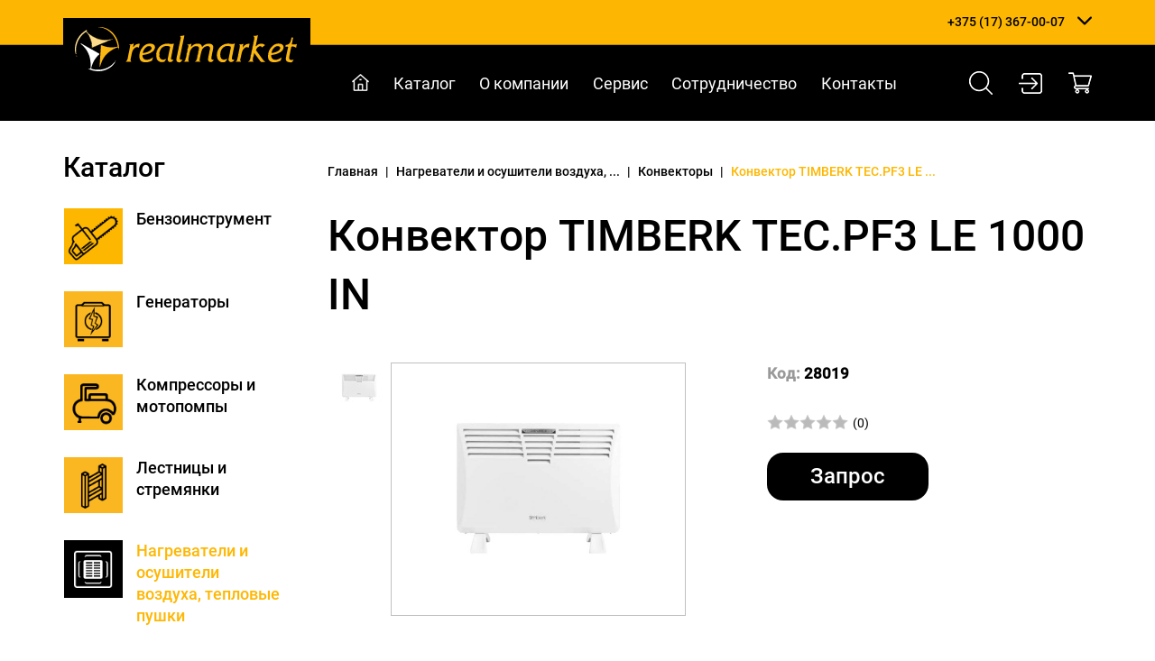

--- FILE ---
content_type: text/html; charset=utf-8
request_url: https://realmarket.by/nagrevateli-i-osushiteli-vozduha-teplovyie-pushki/konvektoryi/konvektor-timberk-tecpf3-le-1000-in
body_size: 11178
content:
<!DOCTYPE html>


<html lang="ru" xmlns="http://www.w3.org/1999/xhtml" xml:lang="ru">
  <head>
    <title>
    
    Конвектор TIMBERK TEC.PF3 LE 1000 IN - Realmarket.by
    
    </title>
    <meta http-equiv="Content-Type" content="text/html; charset=utf-8" />
    <meta name="Description" content=""/>
    <meta name="Keywords" content=""/>
    <meta name="viewport" content="width=device-width, initial-scale=1, maximum-scale=1, user-scalable=yes" />
    <link rel="shortcut icon" href="/static/images/favicon.ico" type="image/x-icon" />
    

    
    
    <link rel="stylesheet" href="/static/css/main.css?1671643802.0" />

    
    
    
    
    
    
    
    
    
    
    
    
    
    
    
    
    
    <meta name="yandex-verification" content="5e0aa42ba5b70cd5" />
    
    
    
    
    
    

    

  </head>
  <body class="page__inner page__catitem">

      <div class="head">
        
<div class="block__head">
  <div class="block__head__wrapper">
  
    
<div class="block__head__mobile_menu">
  <div class="block__head__mobile_menu__wrapper">
  
    <div class="block__head__mobile_menu__button"></div>

  </div>
</div>

    
<div class="block__head__logo">
  <div class="block__head__logo__wrapper">
  
    <a href="/" title="Realmarket.by" class="block__head__logo__link">
        <img src="/files/page/1/logo-realmarket.png" alt="">
    </a>

  </div>
</div>

    
<div class="block__head__phones">
  <div class="block__head__phones__wrapper">
  
    
        
    <div class="block__head__phones__items">
        <div class="block__head__phones__items__wrapper">
            
            <div class="block__head__phones__item">
                <a href="tel:+375173670007">+375 (17) 367-00-07</a>
            </div>
            
    
        
            <div class="block__head__phones__item">
                <a href="tel:+375296085656">+375 (29) 608-56-56</a>
            </div>
            
    
        
            <div class="block__head__phones__item">
                <a href="tel:+375295253575">+375 (29) 525-35-75</a>
            </div>
            

                
            <div class="block__head__phones__item">
                <a href="mailto:info@realmarket.by">info@realmarket.by</a>
            </div>
                

        </div>
    </div>
        
    

  </div>
</div>

    
<div class="block__head__tools">
  <div class="block__head__tools__wrapper">
  
    <div class="block__head__tools__items">
        <div class="block__head__tools__item">

            <a href="/search" class="icon__search" title="Искать" role='modal_open' modal="modal__search"></a>
        </div>
        <div class="block__head__tools__item">
            
            <a href="/users/login/" class="block__head__tools__user__login__link icon__login" title="Вход в личный кабинет"></a>
            
<div class="block__head__user_login_form">
  <div class="block__head__user_login_form__wrapper">
  
    <form action="/users/login/" method="post" class="header-login-form form" >
        <div class="triangle"></div>
        <input type="hidden" name="next" value="/nagrevateli-i-osushiteli-vozduha-teplovyie-pushki/konvektoryi/konvektor-timberk-tecpf3-le-1000-in">
        <input type='hidden' name='csrfmiddlewaretoken' value='8NAlH4QEMpHb6m5UrXLQtdUJKNvsAZrctsnRsZsFWjcEnUu4m7kC4ndxoJVG718I' />
        <div class="form-group">
            <label class="required" for="id_username">УНП (логин)</label>
            <input id="id_username" maxlength="254" name="username" type="text" placeholder="" required="required"/>
        </div>
        <div class="form-group">
            <label class=" required" for="id_password">Пароль</label>
            <input id="id_password" name="password" type="password" placeholder="" required="required"/>
        </div>
        <div class="form-group block__head__user_login_form__register_login">
            <a href="/users/register/" class="block__head__user_login_form__register__link">Регистрация</a>
            <button type="submit" class="btn btn-primary block__head__user_login_form__login__button">Войти</button>
        </div>
    </form>

  </div>
</div>

            
        </div>
        <div class="block__head__tools__item">
            <div class="block__head__tools__item__shopcart">
                <a href="/shopcart" class="icon__shopcart" title="Корзина"></a>
                <div class="block__head__tools__item__shopcart__count">
                    0
                </div>
            </div>
        </div>
    </div>

  </div>
</div>


  </div>
</div>

        
<div class="block__head_2">
  <div class="block__head_2__wrapper">
  
    

    
    
    
        
<div class="block__head__menu">
  <div class="block__head__menu__wrapper">
  
    <div class="block__head__menu__items">
    
        <div class="block__head__menu__item" data-id="2">
            <a href="/" class="block__head__menu__link block__head__menu__link__start_page" data-id="2" title="Главная">
                Главная
            </a>
        </div>
    
        <div class="block__head__menu__item" data-id="3">
            <a href="/katalog" class="block__head__menu__link block__head__menu__link__catalog" data-id="3" title="Каталог">
                Каталог
            </a>
        </div>
    
        <div class="block__head__menu__item" data-id="4">
            <a href="/o-kompanii" class="block__head__menu__link block__head__menu__link__about" data-id="4" title="О компании">
                О компании
            </a>
        </div>
    
        <div class="block__head__menu__item" data-id="5">
            <a href="/servis" class="block__head__menu__link block__head__menu__link__page" data-id="5" title="Сервис">
                Сервис
            </a>
        </div>
    
        <div class="block__head__menu__item" data-id="6">
            <a href="/sotrudnichestvo" class="block__head__menu__link block__head__menu__link__page" data-id="6" title="Сотрудничество">
                Сотрудничество
            </a>
        </div>
    
        <div class="block__head__menu__item" data-id="7">
            <a href="/kontakty" class="block__head__menu__link block__head__menu__link__contact" data-id="7" title="Контакты">
                Контакты
            </a>
        </div>
    
    </div>

  </div>
</div>

    
    


    
<div class="block__head__tools">
  <div class="block__head__tools__wrapper">
  
    <div class="block__head__tools__items">
        <div class="block__head__tools__item">

            <a href="/search" class="icon__search" title="Искать" role='modal_open' modal="modal__search"></a>
        </div>
        <div class="block__head__tools__item">
            
            <a href="/users/login/" class="block__head__tools__user__login__link icon__login" title="Вход в личный кабинет"></a>
            
<div class="block__head__user_login_form">
  <div class="block__head__user_login_form__wrapper">
  
    <form action="/users/login/" method="post" class="header-login-form form" >
        <div class="triangle"></div>
        <input type="hidden" name="next" value="/nagrevateli-i-osushiteli-vozduha-teplovyie-pushki/konvektoryi/konvektor-timberk-tecpf3-le-1000-in">
        <input type='hidden' name='csrfmiddlewaretoken' value='8NAlH4QEMpHb6m5UrXLQtdUJKNvsAZrctsnRsZsFWjcEnUu4m7kC4ndxoJVG718I' />
        <div class="form-group">
            <label class="required" for="id_username">УНП (логин)</label>
            <input id="id_username" maxlength="254" name="username" type="text" placeholder="" required="required"/>
        </div>
        <div class="form-group">
            <label class=" required" for="id_password">Пароль</label>
            <input id="id_password" name="password" type="password" placeholder="" required="required"/>
        </div>
        <div class="form-group block__head__user_login_form__register_login">
            <a href="/users/register/" class="block__head__user_login_form__register__link">Регистрация</a>
            <button type="submit" class="btn btn-primary block__head__user_login_form__login__button">Войти</button>
        </div>
    </form>

  </div>
</div>

            
        </div>
        <div class="block__head__tools__item">
            <div class="block__head__tools__item__shopcart">
                <a href="/shopcart" class="icon__shopcart" title="Корзина"></a>
                <div class="block__head__tools__item__shopcart__count">
                    0
                </div>
            </div>
        </div>
    </div>

  </div>
</div>


  </div>
</div>

      </div>

      <div class="main">
        

        
        

    
    
        
<div class="block__categories">
  <div class="block__categories__wrapper">
  
    <div class="block__categories__title">
        <span>Каталог</span>
    </div>
    <div class="block__categories__items">
        <div class="block__categories__items__wrapper">
        
            

            <div class="block__categories__item" data-id="136919">
                <div class="block__categories__item__wrapper" data-id="136919">
                    <a href="/benzoinstrument" class="block__categories__link block__categories__link__catsect" data-id="136919" title="Бензоинструмент">
                        <div class="block__categories__item__image">
                            
                            <img src="/files/page/136919/ico-benzoinstrument.png" />
                            
                            
                            <img src="/files/page/136919/ico-benzoinstrument-hover.png" />
                            
                        </div>
                        <div class="block__categories__item__title">
                        Бензоинструмент
                        </div>
                    </a>
                </div>
            </div>
        
            

            <div class="block__categories__item" data-id="136920">
                <div class="block__categories__item__wrapper" data-id="136920">
                    <a href="/generatoryi" class="block__categories__link block__categories__link__catsect" data-id="136920" title="Генераторы">
                        <div class="block__categories__item__image">
                            
                            <img src="/files/page/136920/ico-generatory.png" />
                            
                            
                            <img src="/files/page/136920/ico-generatory-hover.png" />
                            
                        </div>
                        <div class="block__categories__item__title">
                        Генераторы
                        </div>
                    </a>
                </div>
            </div>
        
            

            <div class="block__categories__item" data-id="136921">
                <div class="block__categories__item__wrapper" data-id="136921">
                    <a href="/kompressoryi-i-motopompyi" class="block__categories__link block__categories__link__catsect" data-id="136921" title="Компрессоры и мотопомпы">
                        <div class="block__categories__item__image">
                            
                            <img src="/files/page/136921/ico-kompressory-i-motopompy.png" />
                            
                            
                            <img src="/files/page/136921/ico-kompressory-i-motopompy-hover.png" />
                            
                        </div>
                        <div class="block__categories__item__title">
                        Компрессоры и мотопомпы
                        </div>
                    </a>
                </div>
            </div>
        
            

            <div class="block__categories__item" data-id="136922">
                <div class="block__categories__item__wrapper" data-id="136922">
                    <a href="/lestnitsyi-i-stremyanki" class="block__categories__link block__categories__link__catsect" data-id="136922" title="Лестницы и стремянки">
                        <div class="block__categories__item__image">
                            
                            <img src="/files/page/136922/ico-lestnitsy-i-stremyanki.png" />
                            
                            
                            <img src="/files/page/136922/ico-lestnitsy-i-stremyanki-hover.png" />
                            
                        </div>
                        <div class="block__categories__item__title">
                        Лестницы и стремянки
                        </div>
                    </a>
                </div>
            </div>
        
            

            <div class="block__categories__item" data-id="136923">
                <div class="block__categories__item__wrapper" data-id="136923">
                    <a href="/nagrevateli-i-osushiteli-vozduha-teplovyie-pushki" class="block__categories__link block__categories__link__catsect" data-id="136923" title="Нагреватели и осушители воздуха, тепловые пушки">
                        <div class="block__categories__item__image">
                            
                            <img src="/files/page/136923/ico-nagrevateli-i-osushiteli-vozduha-teplovyie-pushki.png" />
                            
                            
                            <img src="/files/page/136923/ico-nagrevateli-i-osushiteli-vozduha-teplovyie-pushki-hover.png" />
                            
                        </div>
                        <div class="block__categories__item__title">
                        Нагреватели и осушители воздуха, тепловые пушки
                        </div>
                    </a>
                </div>
            </div>
        
            

            <div class="block__categories__item" data-id="136924">
                <div class="block__categories__item__wrapper" data-id="136924">
                    <a href="/osnastka-i-rashodnyie-materialyi" class="block__categories__link block__categories__link__catsect" data-id="136924" title="Оснастка и расходные материалы">
                        <div class="block__categories__item__image">
                            
                            <img src="/files/page/136924/ico-rashodnyie-materialyi-i-osnastka.png" />
                            
                            
                            <img src="/files/page/136924/ico-rashodnyie-materialyi-i-osnastka-hover.png" />
                            
                        </div>
                        <div class="block__categories__item__title">
                        Оснастка и расходные материалы
                        </div>
                    </a>
                </div>
            </div>
        
            

            <div class="block__categories__item" data-id="136925">
                <div class="block__categories__item__wrapper" data-id="136925">
                    <a href="/pnevmaticheskoe-i-gidravlicheskoe-oborudovanie" class="block__categories__link block__categories__link__catsect" data-id="136925" title="Пневматическое и гидравлическое оборудование">
                        <div class="block__categories__item__image">
                            
                            <img src="/files/page/136925/ico-pnevmaticheskoe-i-gidravlicheskoe-oborudovanie.png" />
                            
                            
                            <img src="/files/page/136925/ico-pnevmaticheskoe-i-gidravlicheskoe-oborudovanie-hover.png" />
                            
                        </div>
                        <div class="block__categories__item__title">
                        Пневматическое и гидравлическое оборудование
                        </div>
                    </a>
                </div>
            </div>
        
            

            <div class="block__categories__item" data-id="136926">
                <div class="block__categories__item__wrapper" data-id="136926">
                    <a href="/ruchnoj-i-stolyarno-slesarnyij-instrument" class="block__categories__link block__categories__link__catsect" data-id="136926" title="Ручной и столярно-слесарный инструмент">
                        <div class="block__categories__item__image">
                            
                            <img src="/files/page/136926/ico-ruchnoj-instrument.png" />
                            
                            
                            <img src="/files/page/136926/ico-ruchnoj-instrument-hover.png" />
                            
                        </div>
                        <div class="block__categories__item__title">
                        Ручной и столярно-слесарный инструмент
                        </div>
                    </a>
                </div>
            </div>
        
            

            <div class="block__categories__item" data-id="136927">
                <div class="block__categories__item__wrapper" data-id="136927">
                    <a href="/svarochnoe-oborudovanie-i-materialyi" class="block__categories__link block__categories__link__catsect" data-id="136927" title="Сварочное оборудование и материалы">
                        <div class="block__categories__item__image">
                            
                            <img src="/files/page/136927/icon-svarka.png" />
                            
                            
                            <img src="/files/page/136927/icon-svarka-hover.png" />
                            
                        </div>
                        <div class="block__categories__item__title">
                        Сварочное оборудование и материалы
                        </div>
                    </a>
                </div>
            </div>
        
            

            <div class="block__categories__item" data-id="136928">
                <div class="block__categories__item__wrapper" data-id="136928">
                    <a href="/sredstva-individualnoj-zaschityi" class="block__categories__link block__categories__link__catsect" data-id="136928" title="Средства индивидуальной защиты">
                        <div class="block__categories__item__image">
                            
                            <img src="/files/page/136928/ico-sredstva-individualnoj-zaschity.png" />
                            
                            
                            <img src="/files/page/136928/ico-sredstva-individualnoj-zaschity-hover.png" />
                            
                        </div>
                        <div class="block__categories__item__title">
                        Средства индивидуальной защиты
                        </div>
                    </a>
                </div>
            </div>
        
            

            <div class="block__categories__item" data-id="136929">
                <div class="block__categories__item__wrapper" data-id="136929">
                    <a href="/stroitelnoe-oborudovanie" class="block__categories__link block__categories__link__catsect" data-id="136929" title="Строительное оборудование">
                        <div class="block__categories__item__image">
                            
                            <img src="/files/page/136929/ico-stroitelnoe-oborudovanie.png" />
                            
                            
                            <img src="/files/page/136929/ico-stroitelnoe-oborudovanie-hover.png" />
                            
                        </div>
                        <div class="block__categories__item__title">
                        Строительное оборудование
                        </div>
                    </a>
                </div>
            </div>
        
            

            <div class="block__categories__item" data-id="136930">
                <div class="block__categories__item__wrapper" data-id="136930">
                    <a href="/elektroinstrument" class="block__categories__link block__categories__link__catsect" data-id="136930" title="Электроинструмент">
                        <div class="block__categories__item__image">
                            
                            <img src="/files/page/136930/ico-elektroinstrument.png" />
                            
                            
                            <img src="/files/page/136930/ico-elektroinstrument-hover.png" />
                            
                        </div>
                        <div class="block__categories__item__title">
                        Электроинструмент
                        </div>
                    </a>
                </div>
            </div>
        
        </div>
    </div>

  </div>
</div>

    


        

        

        

        
          
<div class="block__breadcrumbs">
  <div class="block__breadcrumbs__wrapper">
  

    <div class="block__breadcrumbs__items" itemscope itemtype="https://schema.org/BreadcrumbList">
        <div class="block__breadcrumbs__items__wrapper">
            <div class="block__breadcrumbs__item" itemprop="itemListElement" itemscope itemtype="https://schema.org/ListItem">
                <a href="/" title="Главная" itemprop="item">
                    <span itemprop="name">Главная</span>
                    <meta itemprop="position" content="1" />
                </a>
            </div>
            
            <div class="block__breadcrumbs__delimiter">
                |
            </div>
            
        
            <div class="block__breadcrumbs__item" itemprop="itemListElement" itemscope itemtype="https://schema.org/ListItem">
                <a href="/nagrevateli-i-osushiteli-vozduha-teplovyie-pushki" title="Нагреватели и осушители воздуха, тепловые пушки" itemprop="item">
                    <span itemprop="name">Нагреватели и осушители воздуха, ...</span>
                    <meta itemprop="position" content="2" />
                </a>
            </div>
            
            <div class="block__breadcrumbs__delimiter">
                |
            </div>
            
        
            <div class="block__breadcrumbs__item" itemprop="itemListElement" itemscope itemtype="https://schema.org/ListItem">
                <a href="/nagrevateli-i-osushiteli-vozduha-teplovyie-pushki/konvektoryi" title="Конвекторы" itemprop="item">
                    <span itemprop="name">Конвекторы</span>
                    <meta itemprop="position" content="3" />
                </a>
            </div>
            
            <div class="block__breadcrumbs__delimiter">
                |
            </div>
            
        
            <div class="block__breadcrumbs__item" itemprop="itemListElement" itemscope itemtype="https://schema.org/ListItem">
                <a href="/nagrevateli-i-osushiteli-vozduha-teplovyie-pushki/konvektoryi/konvektor-timberk-tecpf3-le-1000-in" title="Конвектор TIMBERK TEC.PF3 LE 1000 IN" itemprop="item" class="active">
                    <span itemprop="name">Конвектор TIMBERK TEC.PF3 LE ...</span>
                    <meta itemprop="position" content="4" />
                </a>
            </div>
            
        
        
        </div>
    </div>



  </div>
</div>

        

        <div class="block__content">
          <div class="block__content__wrapper">
            
<div class="block__scms_controls">
  <div class="block__scms_controls__wrapper">
  

  


  </div>
</div>

            <div class="block__content__title">
              <h1>Конвектор TIMBERK TEC.PF3 LE 1000 IN</h1>
            </div>


            

  
  <!-- page-catitem.html:after_title -->
  

  

  
  

  
  <!-- ~ page-catitem.html:after_title -->


            <div class="block__content__body">
            
  <!-- page-catitem.html:content -->
<div class="page__catitem" itemscope itemtype="https://schema.org/Product">
    <div class="page__catitem__wrapper">

        <meta itemprop="name" content="Конвектор TIMBERK TEC.PF3 LE 1000 IN" />
        <link itemprop="url" href="/nagrevateli-i-osushiteli-vozduha-teplovyie-pushki/konvektoryi/konvektor-timberk-tecpf3-le-1000-in" />
        <meta itemprop="sku" content="" />
        <div itemprop="aggregateRating" itemscope itemtype="http://schema.org/AggregateRating">
            <span itemprop="ratingValue" content="5">
            <span itemprop="reviewCount" content="">
        </div>
        <meta itemprop="brand" content="China" />
        <meta itemprop="category" content="" />
        <div itemprop="offers" itemscope itemtype="https://schema.org/Offer">
            <meta itemprop="priceCurrency" content="BYN" />
            <meta itemprop="price" content="0.0" />
            <link itemprop="availability" href="https://schema.org/InStock" />
            <link itemprop="url" href="/nagrevateli-i-osushiteli-vozduha-teplovyie-pushki/konvektoryi/konvektor-timberk-tecpf3-le-1000-in" />
            <meta itemprop="priceValidUntil" content="2050-01-01" />
        </div>

    
        <div class="page__catitem__header">

            <div class="page__catitem__images">
              <div class="page__catitem__images__wrapper">

                  <div class="page__catitem__image">
                    <div class="page__catitem__image__wrapper">
                        

                        <a href="" class="page__catitem__image__link" data-index="0" style="max-width: 327px">
                        
                          <img src="/files/cache/82/d7/82d7883445ca49ffe64253cd14aeb3c6.jpg" alt="" itemprop="image" />
                        
                        </a>
                    </div>
                  </div>

                  <div class="page__catitem__images__previews">
                      
                      
                      
                      <div class="page__catitem__images__preview active">
                        <a href="/files/cache/82/d7/82d7883445ca49ffe64253cd14aeb3c6.jpg" class="page__catitem__images__preview__link active" title="" data-index="0">
                          <img src="/files/cache/f2/70/f270fea141dce55f0fb282c677cb3acf.jpg" height="60" alt="" data-src-big="/files/cache/82/d7/82d7883445ca49ffe64253cd14aeb3c6.jpg" title="">
                        </a>
                      </div>
                      
                      
                      
                  </div>

              </div>
            </div>

            <div class="page__catitem__info">
              

              
              <div class="page__catitem__short_description">
                
              </div>
              

              

              
              <div class="page__catitem__marking">
                Код: <b>28019</b>
              </div>
              

              

              
              <br>
              

              <div class="page__catitem__rating">
                <div class="page__catitem__rating__stars" style="margin-right: 5px">
                  
<div class="block__rating">
  <div class="block__rating__wrapper">
  
    
        
        <div class="block__rating__stars">
            
            <span data-rate="1" data-page_id="137741" class="block__rating__star "></span>
            
            <span data-rate="2" data-page_id="137741" class="block__rating__star "></span>
            
            <span data-rate="3" data-page_id="137741" class="block__rating__star "></span>
            
            <span data-rate="4" data-page_id="137741" class="block__rating__star "></span>
            
            <span data-rate="5" data-page_id="137741" class="block__rating__star "></span>
            
        </div>


  </div>
</div>

                </div>
                <div class="page__catitem__rating__title">
                  (0)
                </div>
              </div>

              <br>

              <div class="page__catitem__order">
                  

    
    <span class="not_in_stock">
        
        <a href="/nagrevateli-i-osushiteli-vozduha-teplovyie-pushki/konvektoryi/konvektor-timberk-tecpf3-le-1000-in?request=1" title="Запрос" class="button__add_to_shopcart">
            Запрос
        </a>

    </span>

    

              </div>
              

            </div>
        </div>



        <div class="page__catitem__tabs">

          <div class="page__catitem__tabs__tab active" data-target="#page__catitem__chars" data-role="tab_switcher">
            Характеристики товара
          </div>
          <div class="page__catitem__tabs__body active page__catitem__chars" id="page__catitem__chars">
            
            
            <div class="page__catitem__item__params">
    
</div>

          </div>

          <div class="page__catitem__tabs__tab" data-target="#page__catitem__description" data-role="tab_switcher">
            Описание
          </div>
          <div class="page__catitem__tabs__body page__catitem__description" id="page__catitem__description">
            1000 Вт, ионизат., эл. термост., ножки
          </div>

          <div class="page__catitem__tabs__tab" data-target="#page__catitem__attachments" data-role="tab_switcher">
            Файлы и документы
          </div>
          <div class="page__catitem__tabs__body page__catitem__attachments" id="page__catitem__attachments">
            
          </div>

          <div class="page__catitem__tabs__tab" data-target="#page__catitem__reviews" data-role="tab_switcher">
            Отзывы и вопросы (0)
          </div>
          <div class="page__catitem__tabs__body page__catitem__reviews" id="page__catitem__reviews">

            <div class="page__catitem__rating">
              <div class="page__catitem__rating__title">
                Оценка: <b>Конвектор TIMBERK TEC.PF3 LE 1000 IN</b> &nbsp;
              </div>
              <div class="page__catitem__rating__stars" style="margin-right: 5px">
                
<div class="block__rating">
  <div class="block__rating__wrapper">
  
    
        
        <div class="block__rating__stars">
            
            <span data-rate="1" data-page_id="137741" class="block__rating__star "></span>
            
            <span data-rate="2" data-page_id="137741" class="block__rating__star "></span>
            
            <span data-rate="3" data-page_id="137741" class="block__rating__star "></span>
            
            <span data-rate="4" data-page_id="137741" class="block__rating__star "></span>
            
            <span data-rate="5" data-page_id="137741" class="block__rating__star "></span>
            
        </div>


  </div>
</div>

              </div>
              <div class="page__catitem__rating__title">
                (0)
              </div>
            </div>

            <br>
            <br>


            
              

<div class="block__reviews">
	<div id="reviews" class="block__reviews__title">Отзывы</div>

	<div class="block__reviews__empty">Пока нет отзывов</div>

</div>
              
<div class="block__reviews__add">
	<div class="block__reviews__add__title "><span class="expand-review-form" data-target="#review-form">Оставить свой отзыв:</span>
	</div>

	
	<div class="block__reviews__add__form" id="review-form">

		<form method="POST"  class="page__contact__form form" action="?review=add#review-form">
			<input type='hidden' name='csrfmiddlewaretoken' value='8NAlH4QEMpHb6m5UrXLQtdUJKNvsAZrctsnRsZsFWjcEnUu4m7kC4ndxoJVG718I' />
			
			<div class="form__row">
				<div class="form__label required">
					<label for="id_review-username">Имя:</label>
				</div>
			</div>

			<div class="form__row">
				<div class="form__item">
					<input type="text" name="review-username" maxlength="64" required id="id_review-username" />
					
				</div>
			</div>
			
			<div class="form__row">
				<div class="form__label required">
					<label for="id_review-phone">Телефон:</label>
				</div>
			</div>

			<div class="form__row">
				<div class="form__item">
					<input type="text" name="review-phone" maxlength="64" required id="id_review-phone" />
					
				</div>
			</div>
			
			<div class="form__row">
				<div class="form__label required">
					<label for="id_review-text">Сообщение:</label>
				</div>
			</div>

			<div class="form__row">
				<div class="form__item">
					<textarea name="review-text" cols="100" rows="10" required id="id_review-text">
</textarea>
					
				</div>
			</div>
			
			<div class="form__row">
				<div class="form__label required">
					<label for="id_review-rating">Ваша оценка:</label>
				</div>
			</div>

			<div class="form__row">
				<div class="form__item">
					<select name="review-rating" id="id_review-rating">
  <option value="5" selected>5</option>

  <option value="4">4</option>

  <option value="3">3</option>

  <option value="2">2</option>

  <option value="1">1</option>

</select>
					
				</div>
			</div>
			

			<div class="block__reviews__add__title">
				<div class="block__reviews__add__rating element__rating__stars">
					
					<span data-rate="1" data-page_id="" class="block__reviews__add__rating__star active"></span>
					
					<span data-rate="2" data-page_id="" class="block__reviews__add__rating__star active"></span>
					
					<span data-rate="3" data-page_id="" class="block__reviews__add__rating__star active"></span>
					
					<span data-rate="4" data-page_id="" class="block__reviews__add__rating__star active"></span>
					
					<span data-rate="5" data-page_id="" class="block__reviews__add__rating__star active"></span>
					
				</div>
			</div>

			<div class="form__row">
				<div class="form__item form__button">
					<input type="submit" name="review-send" value="Отправить">
				</div>
			</div>
		</form>
	</div>
	
</div>
            

          </div>

        </div>

        <div class="page__catitem__body">

            <div class="page__catitem__body__description" itemprop="description">
            
            </div>

        </div>

        <br>
        <br>

        


    

    

  </div>
</div>

            </div>

            
            <div class="block__content__children">
                
                  
                
            </div>
            

            <div class="block__content__body__after">
  				  
              
            
            </div>

            
    
        
<div class="block__manager">
  <div class="block__manager__wrapper">
  
    

    
    <div class="block__manager__image">
        
    </div>

        
    <div class="block__manager__text">
        С Вами работает специалист
    </div>
        

    <div class="block__manager__name">
        Елена
    </div>

        
    <div class="block__manager__phone">
    тел. +375 (29) 608-56-56
    </div>
        

    

  </div>
</div>

    


            
              
              <div class="block__content__footer">
                

    


                
                

    
    
        
<div class="block__offers__new">
  <div class="block__offers__new__wrapper">
  

    
    <div class="block__offers__new__title">
        
Новые товары

    </div>
    

    
    <div class="block__offers__new__content">
        
    
        
  

  
    <div class="block__offers__new__items">
        <div class="block__offers__new__items__wrapper owl-carousel">
  

  <div class="block__offers__new__item has_image" data-id="185137">
      <div class="block__offers__new__item__wrapper" data-id="185137">

        

        <a href="/elektroinstrument/shurupovertyi/akkumulyatornyie-shurupovertyi/akkumulyatornyie-shurupovertyi-zubr/akkum-shurupovert-zda-12-li-kn10mm-2akk-15ach-12-v--kejs-s-aksessuarami-zubr" class="block__offers__new__link block__offers__new__link__catitem" data-id="185137" title="Аккум. шуруповерт ЗДА-12-Ли-КН,10мм, (2акк, 1,5А/ч) 12 В + кейс с аксессуарами (ЗУБР)" >
              <div class="block__offers__new__item__image">
          
                  <img src="/files/cache/c3/c1/c3c17d27bf302851a7d2decfb35dece4.jpg" alt=""/>
          
              </div>
              <div class="block__offers__new__item__title">
                Аккум. шуруповерт ЗДА-12-Ли-КН,10мм, (2акк, 1,5А/ч) 12 В + кейс с аксессуарами (ЗУБР)
              </div>
              
              <div class="block__offers__new__item__marking">
                  Код: 26326
              </div>
              <div class="block__offers__new__item__price">
                  

    
    
    

              </div>
              <div class="block__offers__new__item__order">
                  <span class="block__offers__new__item__order__link">Подробнее</span>
              </div>
        </a>
      </div>
  </div>


  
  




    
        
  

  

  <div class="block__offers__new__item has_image" data-id="181853">
      <div class="block__offers__new__item__wrapper" data-id="181853">

        

        <a href="/elektroinstrument/shurupovertyi/akkumulyatornyie-shurupovertyi/akkumulyatornyie-shurupovertyi-zubr/akkum-shurupovert-zda-108-li-kn-10mm-2akk-15ach-108-v--sumka-s-aksessuarami-zubr" class="block__offers__new__link block__offers__new__link__catitem" data-id="181853" title="Аккум. шуруповерт ЗДА-10,8-Ли-КН, 10мм, (2акк, 1,5А/ч) 10,8 В + сумка с аксессуарами (ЗУБР)" >
              <div class="block__offers__new__item__image">
          
                  <img src="/files/cache/bc/3c/bc3c571afe8b0d9653454d6e4dbfb077.jpg" alt=""/>
          
              </div>
              <div class="block__offers__new__item__title">
                Аккум. шуруповерт ЗДА-10,8-Ли-КН, 10мм, (2акк, 1,5А/ч) 10,8 В + сумка с аксессуарами (ЗУБР)
              </div>
              
              <div class="block__offers__new__item__marking">
                  Код: 26323
              </div>
              <div class="block__offers__new__item__price">
                  

    
    
    

              </div>
              <div class="block__offers__new__item__order">
                  <span class="block__offers__new__item__order__link">Подробнее</span>
              </div>
        </a>
      </div>
  </div>


  
  




    
        
  

  

  <div class="block__offers__new__item has_image" data-id="179434">
      <div class="block__offers__new__item__wrapper" data-id="179434">

        

        <a href="/svarochnoe-oborudovanie-i-materialyi/elektrodyi-svarochnyie/elektrodyi-svaroch-tsl-11-tm-monolit-d4mm-1kg" class="block__offers__new__link block__offers__new__link__catitem" data-id="179434" title="Электроды свароч. ЦЛ-11, ТМ "Монолит д.4мм (1кг)" >
              <div class="block__offers__new__item__image">
          
                  <img src="/files/cache/d2/da/d2dacbe69fd245360bd03958097ee2ac.jpg" alt=""/>
          
              </div>
              <div class="block__offers__new__item__title">
                Электроды свароч. ЦЛ-11, ТМ "Монолит д.4мм (1кг)
              </div>
              
              <div class="block__offers__new__item__marking">
                  Код: 26911
              </div>
              <div class="block__offers__new__item__price">
                  

    
    
    

              </div>
              <div class="block__offers__new__item__order">
                  <span class="block__offers__new__item__order__link">Подробнее</span>
              </div>
        </a>
      </div>
  </div>


  
  




    
        
  

  

  <div class="block__offers__new__item has_image" data-id="179417">
      <div class="block__offers__new__item__wrapper" data-id="179417">

        

        <a href="/svarochnoe-oborudovanie-i-materialyi/elektrodyi-svarochnyie/elektrodyi-svaroch-mr-3-plazma-d4mm-5kg" class="block__offers__new__link block__offers__new__link__catitem" data-id="179417" title="Электроды свароч. МР-3, Плазма д.4мм (5кг)" >
              <div class="block__offers__new__item__image">
          
                  <img src="/files/cache/20/be/20be10c07a80ef382beb618845e87b93.jpg" alt=""/>
          
              </div>
              <div class="block__offers__new__item__title">
                Электроды свароч. МР-3, Плазма д.4мм (5кг)
              </div>
              
              <div class="block__offers__new__item__marking">
                  Код: 25285
              </div>
              <div class="block__offers__new__item__price">
                  

    
    
    

              </div>
              <div class="block__offers__new__item__order">
                  <span class="block__offers__new__item__order__link">Подробнее</span>
              </div>
        </a>
      </div>
  </div>


  
  




    
        
  

  

  <div class="block__offers__new__item has_image" data-id="179411">
      <div class="block__offers__new__item__wrapper" data-id="179411">

        

        <a href="/svarochnoe-oborudovanie-i-materialyi/elektrodyi-svarochnyie/elektrodyi-svaroch-leztsch-4-4mm" class="block__offers__new__link block__offers__new__link__catitem" data-id="179411" title="Электроды свароч. ЛЭЗЦЧ-4 (4мм)" >
              <div class="block__offers__new__item__image">
          
                  <img src="/files/cache/4b/0c/4b0cc105e577ef24ce0861d289374f8f.jpg" alt=""/>
          
              </div>
              <div class="block__offers__new__item__title">
                Электроды свароч. ЛЭЗЦЧ-4 (4мм)
              </div>
              
              <div class="block__offers__new__item__marking">
                  Код: 24433
              </div>
              <div class="block__offers__new__item__price">
                  

    
    
    

              </div>
              <div class="block__offers__new__item__order">
                  <span class="block__offers__new__item__order__link">Подробнее</span>
              </div>
        </a>
      </div>
  </div>


  
  




    
        
  

  

  <div class="block__offers__new__item has_image" data-id="179410">
      <div class="block__offers__new__item__wrapper" data-id="179410">

        

        <a href="/svarochnoe-oborudovanie-i-materialyi/elektrodyi-svarochnyie/elektrodyi-svaroch-leztsch-4-3mm" class="block__offers__new__link block__offers__new__link__catitem" data-id="179410" title="Электроды свароч. ЛЭЗЦЧ-4 (3мм)" >
              <div class="block__offers__new__item__image">
          
                  <img src="/files/cache/44/1f/441f53ac0fbe423c94952ab8f1641b0c.jpg" alt=""/>
          
              </div>
              <div class="block__offers__new__item__title">
                Электроды свароч. ЛЭЗЦЧ-4 (3мм)
              </div>
              
              <div class="block__offers__new__item__marking">
                  Код: 24337
              </div>
              <div class="block__offers__new__item__price">
                  

    
    
    

              </div>
              <div class="block__offers__new__item__order">
                  <span class="block__offers__new__item__order__link">Подробнее</span>
              </div>
        </a>
      </div>
  </div>


  
  




    
        
  

  

  <div class="block__offers__new__item has_image" data-id="179409">
      <div class="block__offers__new__item__wrapper" data-id="179409">

        

        <a href="/svarochnoe-oborudovanie-i-materialyi/elektrodyi-svarochnyie/elektrodyi-svaroch-lezmr-3-5mm" class="block__offers__new__link block__offers__new__link__catitem" data-id="179409" title="Электроды свароч. ЛЭЗМР-3 (5мм)" >
              <div class="block__offers__new__item__image">
          
                  <img src="/files/cache/da/35/da3550235567a08cd9d437cb0c5fd285.jpg" alt=""/>
          
              </div>
              <div class="block__offers__new__item__title">
                Электроды свароч. ЛЭЗМР-3 (5мм)
              </div>
              
              <div class="block__offers__new__item__marking">
                  Код: 4050
              </div>
              <div class="block__offers__new__item__price">
                  

    
    
    

              </div>
              <div class="block__offers__new__item__order">
                  <span class="block__offers__new__item__order__link">Подробнее</span>
              </div>
        </a>
      </div>
  </div>


  
  




    
        
  

  

  <div class="block__offers__new__item has_image" data-id="179280">
      <div class="block__offers__new__item__wrapper" data-id="179280">

        

        <a href="/svarochnoe-oborudovanie-i-materialyi/reduktoryi-i-manometryi/podogrevatel-uglekislotyi-pu-70" class="block__offers__new__link block__offers__new__link__catitem" data-id="179280" title="Подогреватель углекислоты ПУ-70" >
              <div class="block__offers__new__item__image">
          
                  <img src="/files/cache/ef/e6/efe63e76a387dcb45482a6dbea467896.jpg" alt=""/>
          
              </div>
              <div class="block__offers__new__item__title">
                Подогреватель углекислоты ПУ-70
              </div>
              
              <div class="block__offers__new__item__marking">
                  Код: 3127
              </div>
              <div class="block__offers__new__item__price">
                  

    
    
    

              </div>
              <div class="block__offers__new__item__order">
                  <span class="block__offers__new__item__order__link">Подробнее</span>
              </div>
        </a>
      </div>
  </div>


  
  




    
        
  

  

  <div class="block__offers__new__item has_image" data-id="178928">
      <div class="block__offers__new__item__wrapper" data-id="178928">

        

        <a href="/svarochnoe-oborudovanie-i-materialyi/gorelki-i-rezaki/gorelka-propanovaya-g3u-3-23" class="block__offers__new__link block__offers__new__link__catitem" data-id="178928" title="Горелка пропановая Г3У 3-23" >
              <div class="block__offers__new__item__image">
          
                  <img src="/files/cache/d9/72/d97278259774607c47b3636720566227.jpg" alt=""/>
          
              </div>
              <div class="block__offers__new__item__title">
                Горелка пропановая Г3У 3-23
              </div>
              
              <div class="block__offers__new__item__marking">
                  Код: 11965
              </div>
              <div class="block__offers__new__item__price">
                  

    
    
    

              </div>
              <div class="block__offers__new__item__order">
                  <span class="block__offers__new__item__order__link">Подробнее</span>
              </div>
        </a>
      </div>
  </div>


  
  




    
        
  

  

  <div class="block__offers__new__item has_image" data-id="178858">
      <div class="block__offers__new__item__wrapper" data-id="178858">

        

        <a href="/ruchnoj-i-stolyarno-slesarnyij-instrument/yaschiki-i-poyasa-dlya-instrumentov/yaschiki-i-poyasa-dlya-instrumentov-specialist/yaschik-dlya-instrumenta-plastik-22-specialist-200-22" class="block__offers__new__link block__offers__new__link__catitem" data-id="178858" title="Ящик для инструмента пластик. 22" SPECIALIST (200-22)" >
              <div class="block__offers__new__item__image">
          
                  <img src="/files/cache/34/01/3401649f7da951fefeff8675fad67b90.jpg" alt=""/>
          
              </div>
              <div class="block__offers__new__item__title">
                Ящик для инструмента пластик. 22" SPECIALIST (200-22)
              </div>
              
              <div class="block__offers__new__item__marking">
                  Код: 27451
              </div>
              <div class="block__offers__new__item__price">
                  

    
    
    

              </div>
              <div class="block__offers__new__item__order">
                  <span class="block__offers__new__item__order__link">Подробнее</span>
              </div>
        </a>
      </div>
  </div>


  
  




    
        
  

  

  <div class="block__offers__new__item has_image" data-id="178856">
      <div class="block__offers__new__item__wrapper" data-id="178856">

        

        <a href="/ruchnoj-i-stolyarno-slesarnyij-instrument/yaschiki-i-poyasa-dlya-instrumentov/yaschiki-i-poyasa-dlya-instrumentov-specialist/yaschik-dlya-instrumenta-plastik-16-specialist-200-16" class="block__offers__new__link block__offers__new__link__catitem" data-id="178856" title="Ящик для инструмента пластик. 16" SPECIALIST (200-16)" >
              <div class="block__offers__new__item__image">
          
                  <img src="/files/cache/dd/c9/ddc94adcbd44b08dec5b658e4779233c.jpg" alt=""/>
          
              </div>
              <div class="block__offers__new__item__title">
                Ящик для инструмента пластик. 16" SPECIALIST (200-16)
              </div>
              
              <div class="block__offers__new__item__marking">
                  Код: 27449
              </div>
              <div class="block__offers__new__item__price">
                  

    
    
    

              </div>
              <div class="block__offers__new__item__order">
                  <span class="block__offers__new__item__order__link">Подробнее</span>
              </div>
        </a>
      </div>
  </div>


  
  




    
        
  

  

  <div class="block__offers__new__item has_image" data-id="178850">
      <div class="block__offers__new__item__wrapper" data-id="178850">

        

        <a href="/ruchnoj-i-stolyarno-slesarnyij-instrument/yaschiki-i-poyasa-dlya-instrumentov/yaschiki-i-poyasa-dlya-instrumentov-matrix/yaschik-dlya-instrumenta-metall-484x154x165mm-matrix-906025m" class="block__offers__new__link block__offers__new__link__catitem" data-id="178850" title="Ящик для инструмента металл. 484x154x165mm MATRIX (906025)(М)" >
              <div class="block__offers__new__item__image">
          
                  <img src="/files/cache/57/a1/57a1b00f53fbf6b31343a80ca8c72bbc.jpg" alt=""/>
          
              </div>
              <div class="block__offers__new__item__title">
                Ящик для инструмента металл. 484x154x165mm MATRIX (906025)(М)
              </div>
              
              <div class="block__offers__new__item__marking">
                  Код: 14614
              </div>
              <div class="block__offers__new__item__price">
                  

    
    
    

              </div>
              <div class="block__offers__new__item__order">
                  <span class="block__offers__new__item__order__link">Подробнее</span>
              </div>
        </a>
      </div>
  </div>


  
  




        </div>
    </div>

    

    </div>
    

    



  </div>
</div>

    


                
              </div>
              
            

          </div>
        </div>
        
    
        
<div class="block__manager">
  <div class="block__manager__wrapper">
  
    

    
    <div class="block__manager__image">
        
    </div>

        
    <div class="block__manager__text">
        С Вами работает специалист
    </div>
        

    <div class="block__manager__name">
        Елена
    </div>

        
    <div class="block__manager__phone">
    тел. +375 (29) 608-56-56
    </div>
        

    

  </div>
</div>

    

        

        
<div class="block__subscription">
  <div class="block__subscription__wrapper">
  

  <div class="block__subscription__title">
  Подписка на новости
  </div>

  <div class="block__subscription__text">
  Чтобы всегда быть в курсе акций, скидок и
поступлений товаров на склад, подписывайтесь
на наши новости.
  </div>

  
  <form method="get" action="/subscription">
    <div class="block__subscription__form">
      <input type='hidden' name='csrfmiddlewaretoken' value='8NAlH4QEMpHb6m5UrXLQtdUJKNvsAZrctsnRsZsFWjcEnUu4m7kC4ndxoJVG718I' />

      <input type="email" name="email" maxlength="254" placeholder="Введите ваш email" required id="id_email" />
      
      <button type="submit">Отправить</button>
      

    </div>
  </form>
  

  

  <div class="block__subscription__title">
  Мы в социальных сетях
  </div>

  
<div class="block__social_links">
  <div class="block__social_links__wrapper">
  

  <div class="block__social_links__items">

    

    

    

    

    
    <div class="block__social_links__item">
        <a href="https://instagram.com" title="Instagram" class="block__social_links__icon__instagram" target="_blank"></a>
    </div>
    

    

  </div>


  </div>
</div>


  


  </div>
</div>


        
      </div>

      <div class="footer">
        
        
<div class="block__footer">
  <div class="block__footer__wrapper">
  
    
<div class="block__footer__logo">
  <div class="block__footer__logo__wrapper">
  
    <a href="/" title="Realmarket.by" class="block__footer__logo__link">
        <img src="/files/page/1/logo-realmarket.png" alt="">
    </a>

  </div>
</div>

    
<div class="block__footer__slogan">
  <div class="block__footer__slogan__wrapper">
  
    Наша цель - помочь Вам сделать поиск и покупку необходимых товаров как можно проще и выгоднее!

  </div>
</div>

    

    
    
        
<div class="block__footer__menu">
  <div class="block__footer__menu__wrapper">
  
    <div class="block__footer__menu__items">
    
        <div class="block__footer__menu__item" data-id="4">
            <a href="/o-kompanii" class="block__footer__menu__link block__footer__menu__link__about" data-id="4" title="О компании">
                О компании
            </a>
        </div>
    
        <div class="block__footer__menu__item" data-id="5">
            <a href="/servis" class="block__footer__menu__link block__footer__menu__link__page" data-id="5" title="Сервис">
                Сервис
            </a>
        </div>
    
        <div class="block__footer__menu__item" data-id="9">
            <a href="/oplata-i-dostavka" class="block__footer__menu__link block__footer__menu__link__page" data-id="9" title="Оплата и доставка">
                Оплата и доставка
            </a>
        </div>
    
        <div class="block__footer__menu__item" data-id="6">
            <a href="/sotrudnichestvo" class="block__footer__menu__link block__footer__menu__link__page" data-id="6" title="Сотрудничество">
                Сотрудничество
            </a>
        </div>
    
        <div class="block__footer__menu__item" data-id="7">
            <a href="/kontakty" class="block__footer__menu__link block__footer__menu__link__contact" data-id="7" title="Контакты">
                Контакты
            </a>
        </div>
    
        <div class="block__footer__menu__item" data-id="10">
            <a href="/novosti" class="block__footer__menu__link block__footer__menu__link__newssect" data-id="10" title="Новости">
                Новости
            </a>
        </div>
    
        <div class="block__footer__menu__item" data-id="11">
            <a href="/stati" class="block__footer__menu__link block__footer__menu__link__articles" data-id="11" title="Статьи">
                Статьи
            </a>
        </div>
    
        <div class="block__footer__menu__item" data-id="12">
            <a href="/video-instruktsii" class="block__footer__menu__link block__footer__menu__link__videosect" data-id="12" title="Видео инструкции">
                Видео инструкции
            </a>
        </div>
    
        <div class="block__footer__menu__item" data-id="181926">
            <a href="/vakansii" class="block__footer__menu__link block__footer__menu__link__page" data-id="181926" title="Вакансии">
                Вакансии
            </a>
        </div>
    
    </div>

  </div>
</div>

    


    
    <div class="block__footer__contact">
<div class="block__footer__contact__wrapper">
<div class="block__footer__contact__title">Контакты в Минске</div>
<div class="block__footer__contact__content">
<div class="block__footer__contact__phones">
<div class="block__footer__contact__phone"><a title="">+375 (17) 367-00-07</a></div>
<div class="block__footer__contact__phone"><a title="">+375 (29) 608-56-56</a></div>
<div class="block__footer__contact__phone"><a title="">+375 (29) 525-35-75</a></div>
</div>
<div class="block__footer__contact__email"><a title="" href="mailto:inforealmarket.by">info@realmarket.by</a></div>
<div class="block__footer__contact__address">Адрес: 220090 г.Минск, ул.Олешева, 1-316б, к.201,</div>
<div class="block__footer__contact__scheme_link"><a href="/kontakty#adress1">Схема проезда</a></div>
</div>
<div class="block__footer__contact__footer">&nbsp;</div>
</div>
</div>
    

    
    
    

    
<div class="block__footer__developer">
  <div class="block__footer__developer__wrapper">
  
    <a href="http://fortima.by" title="Сделано в Fortima.by">Сделано в</a>

  </div>
</div>

    
<div class="block__social_links">
  <div class="block__social_links__wrapper">
  

  <div class="block__social_links__items">

    

    

    

    

    
    <div class="block__social_links__item">
        <a href="https://instagram.com" title="Instagram" class="block__social_links__icon__instagram" target="_blank"></a>
    </div>
    

    

  </div>


  </div>
</div>


  </div>
</div>

        
      </div>

    
<div class="block__modal__search modal" id="modal__search" role="modal">
  <div class="block__modal__search__wrapper">
  
    <div class="block__modal__search__window">
        <div class="block__modal__search__window__close">
            <a role="modal_close" modal="block__modal__search"></a>
        </div>
        <div class="block__modal__search__window__title">
            Поиск
        </div>
        <div class="block__modal__search__window__body">
            <div class="block__modal__search__form__wrapper">
                <form action="/search" method="get" class="block__modal__search__form">
                    <input type="text" name="q" value="" class="block__modal__search__input">
                    <div class="block__modal__search__form__group">
                        <input type="checkbox" name="in_catalog" value="1" class="block__modal__search__checkbox" id="in_catalog" checked> <label for="in_catalog">Искать в каталоге товаров
                    </div>
                    <button type="submit" class="block__modal__search__form__button">Поиск</button>
                </form>
            </div>

            
        </div>
    </div>

  </div>
</div>

    <script>
        // Set active class for navigation menu
        var parents = [137741, 136923, 136968, 137741];
        parents.forEach(function(item, i, arr){
            try {
                document.querySelectorAll("[data-id='" + item + "']").forEach(function(item) {
                    item.classList.add('active');
                });
            } catch(e) {
                console.log(e);
            }
        });
    </script>

    
    <script src="/static/js/jquery.min.js"></script>
    <script src="/static/js/owl.carousel.min.js"></script>
    <script src="/static/js/jquery.maskedinput.min.js" defer></script>
    
    <script src="/static/extensions/fancybox/dist/jquery.fancybox.min.js" defer></script>
    <script src="/static/js/app.js"></script>
    

    

    
      
        
      
        
      
        
      
        
      
        
      
        
      
        
      
        
      
        <!-- Yandex.Metrika counter -->
<script type="text/javascript" >
   (function(m,e,t,r,i,k,a){m[i]=m[i]||function(){(m[i].a=m[i].a||[]).push(arguments)};
   m[i].l=1*new Date();k=e.createElement(t),a=e.getElementsByTagName(t)[0],k.async=1,k.src=r,a.parentNode.insertBefore(k,a)})
   (window, document, "script", "https://mc.yandex.ru/metrika/tag.js", "ym");

   ym(61417714, "init", {
        clickmap:true,
        trackLinks:true,
        accurateTrackBounce:true,
        webvisor:true
   });
</script>
<noscript><div><img src="https://mc.yandex.ru/watch/61417714" style="position:absolute; left:-9999px;" alt="" /></div></noscript>
<!-- /Yandex.Metrika counter -->
      
        <!-- Global site tag (gtag.js) - Google Analytics -->
<script async src="https://www.googletagmanager.com/gtag/js?id=UA-162029596-1"></script>
<script>
  window.dataLayer = window.dataLayer || [];
  function gtag(){dataLayer.push(arguments);}
  gtag('js', new Date());

  gtag('config', 'UA-162029596-1');
</script>
      
        
      
        
      
    

    <script>
    $(".header-login-form.form, .form_login.form").submit(function(){
        ;
    });

    $(".page__shopcart__order_form__form, .page__shopcart form.contact-form").submit(function(){
        onsubmit="yaCounter61417714.reachGoal('zajavka');gtag('event', 'form-content', {'event_category': ' zajavka '});return true;";
    });
    $("form[action='/subscription']").submit(function(){
        ;
    });

    $(".page__contact .page__contact__form.form").submit(function(){
        ;
    });

    $(".page__catitem .page__contact__form.form").submit(function(){
        ;
    });
    </script>


    
  </body>
</html>


--- FILE ---
content_type: application/javascript
request_url: https://realmarket.by/static/js/app.js
body_size: 6778
content:
$(document).ready(function(){
    // $("header div.navigation-menu").sticky({topSpacing:0});
    // $('a[href^="#"]:not([href="#"])').click(function(event){
    //     if (!$(this).hasClass('carousel-control')) {

    //         $('a[href*="#"]:not([href="#"])').removeClass('active');
    //         $(this).addClass('active');
    //         event.preventDefault();
    //         //calculate destination place
    //         var dest=0;
    //         if ($($(this).attr("href")).offset().top > $(document).height()-$(window).height()) {
    //                 dest = $(document).height()-$(window).height();
    //         } else {
    //                 dest = $($(this).attr("href")).offset().top;
    //         }
    //         //go to destination
    //         if (dest > 500)
    //         {
    //             $('html,body').animate({scrollTop:(dest - 100)}, 900,'swing', function() {
    //                 $( this ).animate({scrollTop:dest}, 900,'swing');
    //             });
    //         } else {
    //             $('html,body').animate({scrollTop:dest}, 1000,'swing');
    //         }
    //     }
    // });
    // // $().fancybox({
    // //     selector : '[data-fancybox="filter"]:visible'
    // // });
    // // // $(".navbar").click(function(){
    // // //     $("header > nav > ul").slideToggle()
    // // // });

    // // // Cicle progress
    // // wow = new WOW(
    // // {
    // //     animateClass: 'animated',
    // //     offset:       100,
    // //     mobile:       true,
    // //     callback:     function(box) {
    // //     // console.log("WOW: animating <" + box.tagName.toLowerCase() + ">")

    // //     }
    // // }
    // // );
    // // wow.init();

    // // $('section.statsec').on('scrollSpy:enter', function() {
    // //     //console.log('enter:', $(this).attr('id'));
    // // });
    // // $('section.statsec').on('activate.bs.scrollspy', function () {
    // //     //console.log('enter:', $(this).attr('id'));
    // // // do something…
    // // })
    // // $(".section-background-graph").addClass("loaded");
    // // $(".show-more-portfolio a").bind("click", function(){
    // //     var target = $(this).data("target");
    // //     $(this).hide();
    // //     $(target).slideDown();
    // // });
    // // $(".expand-child a").bind("click", function(){
    // //     var target = $(this).data("target");
    // //     $(".section-catsect .child").removeClass("child-expanded");
    // //     $(target).addClass("child-expanded");
    // // });
    // // $(".collapse-child").bind("click", function(){
    // //     var target = $(this).data("target");
    // //     $(target).removeClass("child-expanded");
    // //     $(target).removeClass("child-request");
    // // });
    // // $(".order-this-product a").bind("click", function(){
    // //     var target = $(this).data("target");
    // //     console.log(target);
    // //     $(".section-catsect .child").removeClass("child-request");
    // //     $(target).addClass("child-request");
    // // });

    // // Carousel
    $('.block__slider__items.owl-carousel').owlCarousel({
        loop: true,
        margin: 0,
        nav: false,
        dots: true,
        autoplayTimeout: 5000,
        autoplay: true,
        responsive: {
            0:{
                items:1
            },
            330:{
                items:1
            },
            767:{
                items:1
            },
            1200:{
                items:1
            }
        }
    });

    // $('.block__slider_and_day_offer__slider__items__wrapper.owl-carousel').owlCarousel({
    //     loop: true,
    //     margin: 0,
    //     nav: false,
    //     dots: true,
    //     autoplayTimeout: 5000,
    //     autoplay: true,
    //     responsive: {
    //         0:{
    //             items:1
    //         },
    //         330:{
    //             items:1
    //         },
    //         767:{
    //             items:1
    //         },
    //         1200:{
    //             items:1
    //         }
    //     }
    // });

    $('.block__top_offers__items .teaser__catitem__list.owl-carousel').owlCarousel({
        loop: true,
        margin: 13,
        nav: true,
        dots: false,
        autoplayTimeout: 5000,
        autoplay: false,
        responsive: {
            0:{
                items: 1
            },
            500:{
                items: 2
            },
            780:{
                items: 3
            },
            1300:{
                items: 4
            }
        }
    });

    $('.page__front .block__offers__new__items__wrapper.owl-carousel').owlCarousel({
        loop: true,
        margin: 13,
        nav: true,
        dots: false,
        autoplayTimeout: 5000,
        autoplay: true,
        responsive: {
            0:{
                items: 1
            },
            500:{
                items: 2
            },
            500:{
                items: 3
            },
            730:{
                items: 5
            }
        }
    });

    $('.block__offers__buy_with_this__items__wrapper.owl-carousel, .page__inner .block__offers__new__items__wrapper.owl-carousel').owlCarousel({
        loop: true,
        margin: 13,
        nav: true,
        dots: false,
        autoplayTimeout: 5000,
        autoplay: true,
        responsive: {
            0:{
                items: 1
            },
            460:{
                items: 2
            },
            550:{
                items: 3
            },
            730:{
                items: 4
            }
        }
    });

    $(".mobile__navbar__catalog_button").click(function(){
        $(this).addClass("active");
        $(".main__left_side").addClass("active");
    });
    $(".menu_catalog__title__close").click(function(){
        $(this).removeClass("active");
        $(".main__left_side").removeClass("active");
    });

    // $(".main__left_side").addClass("active");

    // Product images

    //   Change main product preview image to those one when clicked
    $(".page__catitem__images__preview a").bind("click", function(e){
        $(".page__catitem__images__preview").removeClass("active");
        $(this).parent().addClass("active");
        var image = $(this).find("img");
        var obj = $(".page__catitem__image");
        var a = obj.find("a.page__catitem__image__link");
        var img = a.find("img");
        a.attr("href", image.data("src-big"));
        a.attr("title", image.attr("title"));
        a.attr("data-index", $(this).data("index"));
        img.attr("src", image.data("src-big"));
        img.attr("alt", image.attr("title"));
        return false;
        // e.stopPropogation()
    });

    // A page catitem images preview when them more then one
    $('.page__catitem__image a:not(.fancybox)').bind('click', function(e){
        var images = [];
        var index = $('.page__catitem__image a:not(.fancybox)').attr('data-index');
        $(".page__catitem__images__preview a").each( function(i){
            var image = $(this).find("img");
            images[i] = {
                src: image.data("src-big"),
                opts : {
                    caption: $(this).attr('title')
        //			thumb   : '1_s.jpg'
		        }
            };
        });
        console.log(index);
        $.fancybox.open(images, {
            padding : 0,
            index: index,
        });
        return false;
    });

    // And when it's only one
    $('.fancybox').fancybox();

    // // $(".search-element-input").keypress(function(event) {
    // //     if (event.which == 13) {        
    // //     event.preventDefault(); //Add this line to your code
    // //     $('.search-element-form').submit();
    // //     }
    // // });

    // // Search
    // //setup before functions
    // var typingTimer;                //timer identifier
    // var doneTypingInterval = 500;  //time in ms, 5 second for example
    // var $input = $('#menu_search .search-element-input');

    // //on keyup, start the countdown
    // $input.on('keyup', function () {
    //     clearTimeout(typingTimer);
    //     typingTimer = setTimeout(doneTyping, doneTypingInterval);
    // });

    // //on keydown, clear the countdown
    // $input.on('keydown', function () {
    //     clearTimeout(typingTimer);
    // });

    // //user is "finished typing," do something
    // function doneTyping () {
    //     var val = $input.val();
    //     if (val) {
    //     }
    //     $.post("/search", {'form_type': 'ajax', 'q': val, 'csrfmiddlewaretoken': $("input[name='csrfmiddlewaretoken']").val()}, function (data){
    //     if(data) {
    //         console.log(data);
    //         $("#menu_search .search-element-results").addClass('active');
    //         $("#menu_search .search-element-results").show();
    //         $("#menu_search .search-element-results").html(data);
    //     } else {
    //         $("#menu_search .search-element-results").removeClass('active');
    //         $("#menu_search .search-element-results").hide();
    //         $("#menu_search .search-element-results").html("");
    //     }
    //     }, 'text');
    // }

    $("input[name='phone'], input[placeholder='Телефон'], input[name='settings-phone'], input[name='review-phone']").mask("+375 (99) 999-99-99");

    // Header user links

    (function(linkTarget, target){
        $(linkTarget).click(function(){
            $(linkTarget).toggleClass("active");
            $(target).toggleClass("active");
            return false;
        });
    })(".block__head__tools__user__login__link", ".block__head__user_login_form");

    // Categories list

    (function(linkTarget, target){
        $(linkTarget).click(function(){
            $(linkTarget).toggleClass("active");
            $(target).toggleClass("active");
        });
    })(".block__categories__title", ".block__categories__items");

    // Mobile Menu

    (function(linkTarget, target){
        $(linkTarget).click(function(){
            $(linkTarget).toggleClass("active");
            $(target).toggleClass("active");
        });
    })(".block__head__mobile_menu__button", ".block__head__menu, .block__head_2");

    // Tabs
    (function(tabSelector, tabBodySelector){
        $(tabSelector).click(function(){
            $(tabSelector).removeClass("active");
            $(tabBodySelector).removeClass("active");
            $(this).addClass("active");
            var dataTarget = $(this).data("target");
            $(dataTarget).addClass("active");
        });
    })("[data-role='tab_switcher']", ".page__catitem__tabs__body");

    // Footer contacts

    (function(linkTarget, target){
        $(linkTarget).click(function(){
            $(linkTarget).toggleClass("active");
            $(target).toggleClass("active");
        });
    })(".block__footer__contact", ".block__footer__contact__content");

    (function(linkTarget, target){
        $(linkTarget).click(function(){
            $(linkTarget).toggleClass("active");
            $(target).toggleClass("active");
        });
    })(".block__footer__contact_2", ".block__footer__contact_2__content");

    (function(linkTarget, target){
        $(linkTarget).click(function(){
            var rate = $(this).data('rate');
            console.log(rate);
            // $(".block__reviews__add__rating__star").removeClass("active");
            $(".block__reviews__add__rating__star").each(function(i){
                if(i < rate) {
                    $(this).addClass("active");
                } else {
                    $(this).removeClass("active");
                }
            })
            $(this).addClass("active");
            console.log($(target));
            $(target).val(rate)
            // $(target).toggleClass("active");
        });
    })(".block__reviews__add__rating__star", "#id_review-rating");

    // // Back to top
    // var back_to_top_offset = 300,
    //     //browser window scroll (in pixels) after which the "back to top" link opacity is reduced
    //     offset_opacity = 1200,
    //     //duration of the top scrolling animation (in ms)
    //     scroll_top_duration = 700,
    //     //grab the "back to top" link
    //     $back_to_top = $('.scroll-up');

    // test_scroll = function(){
    //     ( $(this).scrollTop() > back_to_top_offset ) ? $back_to_top.addClass('visible') : $back_to_top.removeClass('visible fade-out');
    //     if( $(this).scrollTop() > offset_opacity ) {
    //         $back_to_top.addClass('fade-out');
    //     }
    // };

    // //hide or show the "back to top" link
    // test_scroll();

    // $(window).scroll(function() {
    //     test_scroll();
    // });
    // //smooth scroll to top
    // $back_to_top.on('click', function(event){
    //     event.preventDefault();
    //     $('body,html').animate({
    //     scrollTop: 0 ,
    //     }, scroll_top_duration
    //     );
    // });

    // Bill board rotate images
    // var slider__items = $(".block__slider__items");
    // var sliderTimeOut = 5000;

    // var activate_previous_slide = function () {
    //     let previous = slider__items.length ? slider__items.length - 1 : 0 ;
    //     slider__items.each(function(i){
    //         if ($(this).hasClass('active')) {
    //             if (slider__items[i - 1]) {
    //                 previous = i - 1;
    //             } else {
    //                 previous = slider__items.length - 1;
    //             }
    //         }
    //     });
    //     slider__items.removeClass('active');
    //     $(slider__items[previous]).addClass('active');
    //     return previous;
    // }

    // var activate_next_slide = function () {
    //     let next = 0;
    //     slider__items.each(function(i){
    //         if ($(this).hasClass('active')) {
    //             if (slider__items[i + 1]) {
    //                 next = i + 1;
    //             } else {
    //                 next = 0;
    //             }
    //         }
    //     });
    //     slider__items.removeClass('active');
    //     $(slider__items[next]).addClass('active');
    //     return next;
    // }

    // $(".page_start__slider__control.left").click(activate_previous_slide);
    // $(".page_start__slider__control.right").click(activate_next_slide);

    // var slide_interval = setInterval(activate_next_slide, sliderTimeOut);

    // $(".page_start__slider__wrapper").bind("mouseover", function(){
    //     clearInterval(slide_interval);
    // })

    // $(".page_start__slider__wrapper").bind("mouseout", function(){
    //     slide_interval = setInterval(activate_next_slide, sliderTimeOut);
    // })


    // // setInterval(function() {
    // //     var count = bill_images.length;
    // //     var next = 0;

    // //     bill_images.each(function(i){
    // //         next = i;
    // //         if ($(this).hasClass('active')) {

    // //             next = i + 1;
    // //             if (i >= count - 1) {
    // //                 next = 0;
    // //             }
    // //             bill_images.removeClass('active');
    // //             $(bill_images[next]).addClass('active');
    // //             return false;
    // //         }
    // //     });
    // // }, 1000);

    // A day product count down

    (function() {

        // Show more links
        $('.changeActiveClassState').bind("click", function(){
            let addActiveClassTarget = $(this).data('addactiveclasstarget');
            let removeActiveClassTarget = $(this).data('removeactiveclasstarget');
            $(addActiveClassTarget).addClass("active");
            $(removeActiveClassTarget).removeClass("active");

        });

        // if (changeActiveClassState) {
        //     for (let i=0; i<=changeActiveClassState.length; i++) {
        //         let item = changeActiveClassState[i];
        //         // console.log(item.classList);
        //         if (item) {
        //             // item.addEventListener("click", function(){
        //                 // let addClassTarget = item.data
        //                 // let removeClassTarget =
        //             // })
        //         }
        //     }
        //     // changeActiveClassState.forEach(function(item){

        //     // });
        // }
        // document.querySelectorAll(".teaser__catitem.teaser__catitem__day_product").forEach(function(item){
        // let count_down_container = item.querySelector(".teaser__catitem__counter");
        // if (count_down_container) {
        //     (function(count_down_container){
        //     let remain_seconds = count_down_container.dataset.seconds;
        //     let x = setInterval(function() {
        //         remain_seconds = remain_seconds - 1;
        //         var hours = `${Math.floor((remain_seconds % (60 * 60 * 24)) / (60 * 60))}`;
        //         var minutes = `${Math.floor((remain_seconds % (60 * 60)) / (60))}`;
        //         var seconds = `${Math.floor((remain_seconds % (60)))}`;

        //         count_down_container.querySelector(".teaser__catitem__counter__hours").innerHTML = `
        //         <span>${hours[1] ? hours[0] : 0}</span>
        //         <span>${hours[1] ? hours[1] : hours[0]}</span>
        //         `;
        //         count_down_container.querySelector(".teaser__catitem__counter__minutes").innerHTML =`
        //         <span>${minutes[1] ? minutes[0] : 0}</span>
        //         <span>${minutes[1] ? minutes[1] : minutes[0]}</span>
        //         `;

        //         count_down_container.querySelector(".teaser__catitem__counter__seconds").innerHTML = `
        //         <span>${seconds[1] ? seconds[0] : 0}</span>
        //         <span>${seconds[1] ? seconds[1] : seconds[0]}</span>
        //         `;
        //         if (remain_seconds < 1) {
        //         clearInterval(x);
        //         }
        //     }, 1000);
        //     })(count_down_container);
        // }
        // });
    })();

    // Menu manipulation
    (function() {
        // let body = document.querySelector("body");
        // let body__haze = document.querySelector(".body__haze");
        // let hide_elements = document.querySelectorAll(".main__left_side .block__articles, .main__left_side .block__news");

        // // document.querySelector("[data-id='17405']").classList.add('hover');
        // // body__haze.classList.add("active");

        // var updateMenuCatalogSizes = function() {
        //     let items = document.querySelectorAll(".navigation__items__level_2");
        //     let menu_catalog = document.querySelector(".menu_catalog");

        //     if (menu_catalog) {
        //         let menu_catalog_width = menu_catalog.clientWidth;
        //         let body_width = body.clientWidth;
        //         items.forEach(function(item) {
        //         item.style.width = `${body_width - menu_catalog_width - 16 - 14}px`;
        //         item.style.left = `${menu_catalog_width - 3}px`;
        //         item.style.left = `${menu_catalog_width - 3}px`;
        //         });
        //     }

        //     //window.innerHeight;
        //     window.innerWidth;
        // }
        // updateMenuCatalogSizes();
        // window.addEventListener('resize', updateMenuCatalogSizes);

        // document.querySelectorAll(".navigation__items__level_1__wrapper > .navigation__item, .menu_catalog").forEach(function(item) {
        //     item.addEventListener('mouseover', function(){
        //         this.classList.add("hover");
        //         body__haze.classList.add("active");
        //         hide_elements.forEach(function(item){
        //             item.classList.add("hidden");
        //         });
        //     });
        //     item.addEventListener('mouseout', function(){
        //         this.classList.remove("hover");
        //         body__haze.classList.remove("active");
        //         hide_elements.forEach(function(item){
        //             item.classList.remove("hidden");
        //         });
        //     });
        // });

        // User pages
        $(".page__users__registration__form__add_address").click(function(){
            var li = $(".page__users__registration__form__address > div");
            var html = li[0].outerHTML;
            var len = li.length;
            html = html.replace(/-0-address/g, "-" + len +"-address");
            $("#id_form-TOTAL_FORMS").val(len + 1);
            $("#id_address-TOTAL_FORMS").val(len + 1);
            $(".page__users__registration__form__address").append(html);
            $(".page__users__registration__form__address > div").last().find("input[type='text']").val("");
            $(".page__users__registration__form__address > div").last().find(".can-delete").remove();
            $(".page__users__registration__form__address > div .row").last().removeClass("row");
            $(".page__users__registration__form__address > div .col-sm-6").last().removeClass("col-sm-6");
            // console.log(len);
            if (len < 3) {
            }
        });

        $(".page__users__settings__tabs__button").click(function(){
            $(".page__users__settings__tabs__button").removeClass('active');
            $(this).addClass('active');
            var tab = $(this).data('tab-target');
            var target = $(this).parent().data('target');
            $(target + " > .page__users__settings__tabs__item").each(function(i){
              if ($(this).data('tab') == tab) {
                $(this).show();
                $(this).addClass('active');
              } else {
                $(this).hide();
                $(this).removeClass('active');
              }
            });
        });

        // Modals
        $("[role='modal_open']").click(function(event){
            event.preventDefault();
            let instance = $(this);
            // let page_id = instance.attr("page_id");
            let modal_id = $(this).attr('modal');
            let modal = $("#" + modal_id);
            modal.addClass("active");
            modal.find(".form__valid").removeClass("form__valid");
            modal.find(".form__message__success").hide();

            if (modal_id == 'modal__offer_request') {
                let item = instance.parent().parent();
                let title = item.find(".catalog__items__item__title").html();
                let price = item.find(".catalog__items__item__price").html();
                let currency = item.find(".catalog__items__item__currency").html();
                modal.find(".modal__window__title").html("Запрос &laquo;" + $.trim(title) + "&raquo;");
                modal.find("#id_page_32-field_3").val($.trim(title));
                modal.find("#id_page_32-field_4").val($.trim(price) + " " + $.trim(currency));
            }

        });

        $(".block__modal__search__window__close").click(function(){
            let modal = $(this).find('a').attr('modal');
            $("#" + modal + ", ." + modal).removeClass("active");
        });

        $("[role='modal']").click(function(e){
            // console.log(1111);
            // && $(e.target).hasClass("modal")
            if ($(this).hasClass("active") && $(e.target).hasClass("modal")) {
                $(this).removeClass("active");
            }
        });

        // Фильтр товаров
        $("#products_filter input[type='checkbox']").on('change', function(){
            var csrfmiddlewaretoken = $("input[name='csrfmiddlewaretoken']").val();
            var data = $('form#products_filter').serialize()

            let id = $(this).data("id");
            let selector = $(".block__filter__item__selector#" + id);
            if(this.checked) {
                selector.addClass('selected');
            } else {
                selector.removeClass('selected');
            }
            // Перепросчет параметров в зависимости от статусы выбранных параметров
            $.post(location.pathname, data).success(function(data){
                if (data.filter) {
                    console.log(data.filter);
                    Object.values(data.filter).map(function(arr){
                        var key = arr.key;
                        Object.values(arr.values).map(function(value){
                            var unique_key = key + "_" + value.id;
                            unique_key = unique_key.replace(/([\.,\+\*\-\=])/g, '\\$1');
                            $("#count_" + unique_key).html(value.count);
                            var obj = $(".block__filter__item__selector#" + unique_key);
                            // console.log(unique_key);
                            if (value.count) {
                                obj.removeClass('disabled');
                                obj.find('label').removeClass('disabled');
                                obj.find('input').attr('disabled', false);
                            } else {
                                obj.addClass('disabled');
                                obj.find('label').addClass('disabled');
                                obj.find('input').attr('disabled', true);
                            }
                        });
                    });
                }
            });
        });

        $(".block__catitems__button__link__filter, .block__filter__close").click(function(event){
            event.stopPropagation();
            $(".block__filter").toggleClass("active");
            return false;
        });

        $('.block__catitems__button__link__grid, .block__catitems__button__link__list').bind('click', function(){
          var obj = $(this);
          $.ajax({
            url: location.href,
            method: 'POST',
            data: {view_mode: obj.data('view_mode'), csrfmiddlewaretoken: $("input[name='csrfmiddlewaretoken']").val()}
          }).done(function() {
            location.href = location.href;
          });
        });

    })();
});
